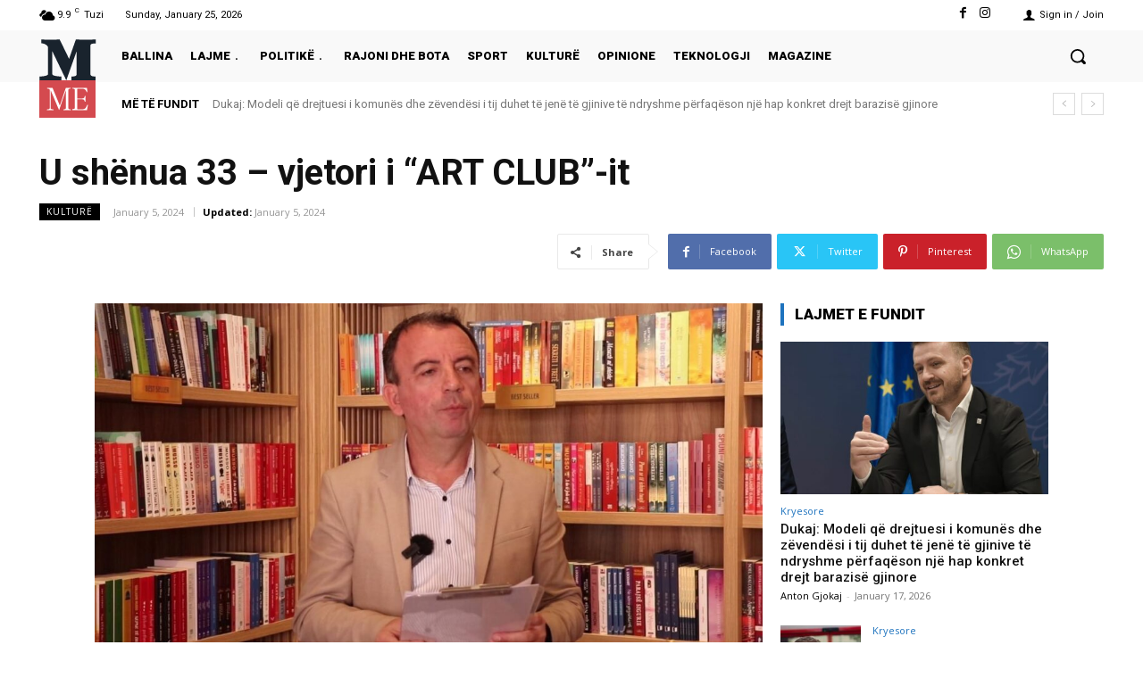

--- FILE ---
content_type: image/svg+xml
request_url: https://malesia.me/wp-content/uploads/2023/11/malesia-me-pictogram.svg
body_size: 516
content:
<svg width="64" height="88" viewBox="0 0 64 88" fill="none" xmlns="http://www.w3.org/2000/svg">
<path fill-rule="evenodd" clip-rule="evenodd" d="M63 46H0V88H63V46ZM35.3922 79.4659V78.7034C33.3447 78.4628 32.5822 78.2222 32.5822 77.2178V56.7422C32.5822 55.7384 33.3447 55.4572 35.2322 55.2166V54.5341C33.546 54.6547 31.3778 54.6547 29.6916 54.5341L22.9872 74.2866L14.8366 54.5341C12.7891 54.6547 10.7416 54.6547 8.6947 54.5341V55.2966C10.7416 55.5378 11.6647 55.6984 11.6647 56.8228V77.2178C11.6647 78.2222 10.9428 78.4222 8.41345 78.7034V79.4659C10.9028 79.3459 13.4722 79.3459 16.0416 79.4659V78.7034C13.5928 78.4222 12.7484 78.2222 12.7484 77.2178V57.2241L22.1834 79.4659L29.6916 57.3041V77.2178C29.6916 78.2222 28.9291 78.4628 26.8816 78.7034V79.4659C29.651 79.3459 32.6228 79.3459 35.3922 79.4659ZM37.0022 79.3859H53.4628C53.4769 79.2891 53.4909 79.1927 53.5049 79.0966C53.7685 77.2801 54.0143 75.5867 54.5866 73.6047H53.7435L52.4597 76.1341C51.696 77.6197 50.491 78.4628 48.4041 78.4628H42.8635C42.7035 78.4628 42.6228 78.3416 42.6228 78.2222V67.3409H48.2834C50.2503 67.3409 50.5716 68.4653 50.9334 70.0309H51.7766C51.576 67.9434 51.576 65.7353 51.7766 63.6072H50.9334C50.5716 65.1728 50.2909 66.3778 48.2834 66.3778H42.6228V55.7384C42.6228 55.5778 42.7035 55.4978 42.8635 55.4978H48.5241C50.3716 55.4978 51.7766 56.3403 52.7797 58.4278L53.1816 59.2709H53.9047L53.5028 55.2566C53.4222 54.6547 53.3428 54.5341 52.8197 54.5341H37.0022V55.2966C39.0503 55.4572 39.7322 55.7384 39.7322 56.7422V76.9766C39.7322 77.9803 39.0503 78.1409 37.0022 78.3822V79.3859Z" fill="#D44A4F"/>
<path d="M63.0229 46V41.8053C58.6804 41.6575 57.2822 40.9206 57.2822 39.0817V7.1404C57.2822 5.30153 58.6804 4.78665 63.3185 4.63885V0.295685C55.222 0.517724 49.0399 0.517724 40.9434 0.295685L33.3638 21.9338L22.8393 0.295685C16.0688 0.517724 9.00207 0.517724 2.15735 0.295685V4.49106C6.50052 4.63885 9.81323 7.43393 9.81323 9.20131V39.0817C9.81323 40.9206 4.65959 41.584 0.318481 41.8053V46H24.7524V41.8053C19.7486 41.584 14.595 40.9206 14.595 39.0817V13.4702L30.2731 46L41.8281 13.3224V39.0817C41.8281 40.9206 40.4285 41.6575 36.0874 41.8053V46H63.0229Z" fill="#19232D"/>
</svg>


--- FILE ---
content_type: image/svg+xml
request_url: https://malesia.me/wp-content/uploads/2023/11/malesia-me-white.svg
body_size: 2098
content:
<svg width="323" height="50" viewBox="0 0 323 50" fill="none" xmlns="http://www.w3.org/2000/svg">
<path fill-rule="evenodd" clip-rule="evenodd" d="M57.3743 44.8981V48.7119C49.278 48.5106 40.9818 48.5106 32.8849 48.7119V44.8981C36.8318 44.7638 38.1043 44.0938 38.1043 42.4219V19.0019L27.5986 48.7119L13.3443 19.1363V42.4219C13.3443 44.0938 18.0299 44.6969 22.5793 44.8981V48.7119C15.0855 48.5106 7.52426 48.5106 0.364258 48.7119V44.8981C4.31113 44.6969 8.99676 44.0938 8.99676 42.4219V15.255C8.99676 13.6481 5.98488 11.1069 2.03613 10.9725V7.15814C8.25926 7.36001 14.6843 7.36001 20.8399 7.15814L30.4086 26.8313L37.2999 7.15814C44.6611 7.36001 50.2818 7.36001 57.643 7.15814V11.1069C53.4261 11.2413 52.1549 11.7094 52.1549 13.3813V42.4219C52.1549 44.0938 53.4261 44.7638 57.3743 44.8981ZM96.2105 40.0131V44.1613C87.8474 46.4375 82.8949 49.9831 81.223 49.9831C78.8811 49.9831 77.9443 48.645 78.2111 46.1019L78.7468 41.1513C77.6105 45.5663 75.468 49.7831 68.5768 49.7831C62.6205 49.7831 58.1368 46.6375 58.1368 41.0169C58.1368 33.7225 64.3599 30.11 78.2111 27.3669L78.0118 20.14C77.8099 17.7313 76.2705 17.7981 75.7349 17.7981C68.8436 17.7981 74.9999 28.6381 64.828 28.6381C61.2155 28.6381 59.6761 26.7644 59.6761 23.9544C59.6761 18.6681 67.0374 14.585 76.873 14.585C83.4305 14.585 91.6611 14.7194 91.6611 22.4144V37.3369C91.6611 40.08 93.6018 40.7481 96.2105 40.0131ZM78.2111 35.4638V30.4444C71.923 31.515 71.3199 37.3369 71.3199 39.6788C71.3199 42.0206 72.3236 43.8944 73.9961 43.8944C77.0749 43.8944 78.1443 38.1394 78.2111 35.4638ZM117.449 41.3506V45.0306C109.352 46.8388 104.2 49.9831 102.526 49.9831C100.386 49.9831 99.7161 49.0463 99.7161 46.7713V17.3969C99.7161 14.5194 97.7099 14.1169 95.3011 14.6525V10.8381C104.2 8.76501 107.88 4.48251 110.289 4.48251C112.431 4.48251 112.899 5.61876 112.899 7.76126V38.3406C112.899 41.0838 114.84 41.485 117.449 41.3506ZM151.064 43.3588C147.985 47.7756 144.305 49.38 138.685 49.38C129.851 49.38 119.547 44.5625 119.547 31.9163C119.547 20.0731 130.319 14.6525 137.212 14.6525C146.647 14.6525 153.137 22.0138 153.137 28.3038C153.137 32.1831 151.532 34.7938 147.382 34.7938H133.197C133.399 38.2069 132.997 45.5663 140.022 45.5663C144.238 45.5663 145.509 43.2244 146.378 41.6194C146.847 40.8825 147.048 40.5488 148.186 40.5488H149.859C151.398 40.5488 152.001 42.0206 151.064 43.3588ZM137.011 18.6006C133.8 18.6006 133.197 22.6813 133.197 29.9756H140.289C140.289 22.6813 140.022 18.6006 137.011 18.6006ZM171.897 49.8488C166.812 49.8488 163.132 47.1725 162.129 47.1725C161.66 47.1725 161.324 47.3744 161.392 48.645H157.445L156.508 38.7419H158.915C160.255 38.7419 160.791 39.1431 161.392 40.4138C162.931 43.76 166.344 46.3706 170.09 46.3706C172.432 46.3706 173.905 44.965 173.905 43.1569C173.905 40.7481 171.762 39.4775 169.288 38.675C165.474 37.2025 155.906 34.1238 155.906 25.6931C155.906 18.3994 161.927 14.6525 168.352 14.6525C173.638 14.6525 175.109 16.5256 176.514 16.5256C177.719 16.5256 178.053 15.8575 178.12 15.1875H182.135L182.737 25.4938H180.596C179.391 25.4938 178.053 25.225 177.517 23.6856C176.179 19.3356 173.771 18.1994 170.826 18.1994C168.952 18.1994 166.678 19.2031 166.678 21.6125C166.678 24.0213 169.288 25.2919 171.964 26.0944C175.711 27.4994 184.879 30.9125 184.879 38.8744C184.879 45.3663 178.12 49.8488 171.897 49.8488ZM209.059 44.8981V48.7119C201.7 48.5106 194.072 48.5106 186.711 48.7119V44.8981C189.119 44.6294 191.06 44.0938 191.06 42.4219V26.8313C191.06 23.9544 189.052 23.5531 186.643 23.8869V20.0731C195.744 18.3338 199.558 14.0513 202.569 14.0513C204.309 14.0513 204.844 14.9206 204.844 17.0613C204.844 20.7425 204.443 23.5531 204.443 27.9006V42.4219C204.443 44.0938 206.249 44.6294 209.059 44.8981ZM248.896 40.0131V44.1613C240.532 46.4375 235.58 49.9831 233.908 49.9831C231.566 49.9831 230.63 48.645 230.897 46.1019L231.432 41.1513C230.295 45.5663 228.154 49.7831 221.262 49.7831C215.306 49.7831 210.822 46.6375 210.822 41.0169C210.822 33.7225 217.045 30.11 230.897 27.3669L230.697 20.14C230.495 17.7313 228.956 17.7981 228.421 17.7981C221.529 17.7981 227.685 28.6381 217.514 28.6381C213.901 28.6381 212.362 26.7644 212.362 23.9544C212.362 18.6681 219.723 14.585 229.559 14.585C236.115 14.585 244.347 14.7194 244.347 22.4144V37.3369C244.347 40.08 246.287 40.7481 248.896 40.0131ZM230.897 35.4638V30.4444C224.608 31.515 224.006 37.3369 224.006 39.6788C224.006 42.0206 225.009 43.8944 226.681 43.8944C229.76 43.8944 230.829 38.1394 230.897 35.4638Z" fill="white"/>
<path fill-rule="evenodd" clip-rule="evenodd" d="M120.75 6.48876C120.75 3.14439 123.628 0.466887 126.974 0.466887C130.319 0.466887 132.997 3.14439 132.997 6.48876C132.997 9.83439 130.319 12.7113 126.974 12.7113C123.628 12.7113 120.75 9.83439 120.75 6.48876ZM140.758 6.48876C140.758 3.14439 143.635 0.466887 146.981 0.466887C150.327 0.466887 153.002 3.14439 153.002 6.48876C153.002 9.83439 150.327 12.7113 146.981 12.7113C143.635 12.7113 140.758 9.83439 140.758 6.48876ZM190.859 7.02376C190.859 3.14439 193.87 0.200012 197.684 0.200012C201.565 0.200012 204.375 3.14439 204.375 7.02376C204.375 10.7706 201.565 13.9169 197.684 13.9169C193.87 13.9169 190.859 10.7706 190.859 7.02376Z" fill="#D44A4F"/>
<path fill-rule="evenodd" clip-rule="evenodd" d="M322.146 4.48251H253.896V49.9825H322.146V4.48251ZM292.238 40.7373V39.9112C290.019 39.6506 289.193 39.3899 289.193 38.3018V16.1199C289.193 15.0325 290.019 14.7278 292.064 14.4671V13.7277C290.237 13.8584 287.889 13.8584 286.062 13.7277L278.799 35.1263L269.969 13.7277C267.751 13.8584 265.533 13.8584 263.315 13.7277V14.5538C265.533 14.8151 266.533 14.9891 266.533 16.2072V38.3018C266.533 39.3899 265.751 39.6065 263.011 39.9112V40.7373C265.707 40.6073 268.491 40.6073 271.274 40.7373V39.9112C268.622 39.6065 267.707 39.3899 267.707 38.3018V16.6419L277.928 40.7373L286.062 16.7286V38.3018C286.062 39.3899 285.236 39.6506 283.018 39.9112V40.7373C286.018 40.6073 289.237 40.6073 292.238 40.7373ZM293.982 40.6506H311.814C311.829 40.5457 311.845 40.4412 311.86 40.3371C312.145 38.3693 312.412 36.5348 313.031 34.3876H312.118L310.727 37.1277C309.9 38.7372 308.595 39.6506 306.334 39.6506H300.331C300.158 39.6506 300.071 39.5192 300.071 39.3899V27.6019H306.203C308.334 27.6019 308.682 28.8199 309.074 30.516H309.987C309.77 28.2546 309.77 25.8624 309.987 23.557H309.074C308.682 25.2531 308.378 26.5585 306.203 26.5585H300.071V15.0325C300.071 14.8585 300.158 14.7718 300.331 14.7718H306.464C308.465 14.7718 309.987 15.6845 311.074 17.946L311.509 18.8594H312.293L311.857 14.5105C311.77 13.8584 311.684 13.7277 311.117 13.7277H293.982V14.5538C296.201 14.7278 296.939 15.0325 296.939 16.1199V38.0405C296.939 39.1278 296.201 39.3019 293.982 39.5632V40.6506Z" fill="#D44A4F"/>
</svg>
